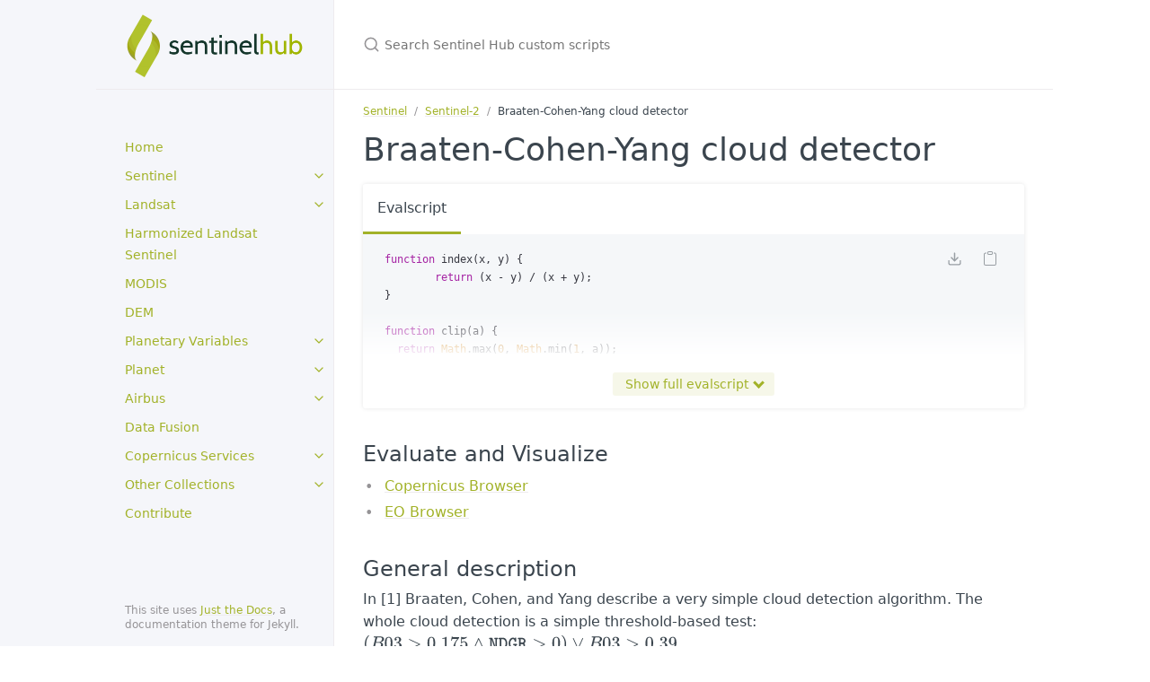

--- FILE ---
content_type: text/html; charset=utf-8
request_url: https://custom-scripts.sentinel-hub.com/sentinel-2/cby_cloud_detection/
body_size: 6340
content:
<!DOCTYPE html> <html lang="en-US"> <head> <meta charset="UTF-8"> <meta http-equiv="X-UA-Compatible" content="IE=Edge"> <link rel="stylesheet" href="/custom-scripts/assets/css/just-the-docs-default.css"> <link rel="stylesheet" href="/custom-scripts/assets/css/just-the-docs-head-nav.css" id="jtd-head-nav-stylesheet"> <style id="jtd-nav-activation"> .site-nav ul li a { background-image: none; } </style> <script src="/custom-scripts/assets/js/vendor/lunr.min.js"></script> <script src="/custom-scripts/assets/js/just-the-docs.js"></script> <meta name="viewport" content="width=device-width, initial-scale=1"> <link rel="icon" href="/custom-scripts/assets/images/public_favicon.ico" type="image/x-icon"> <!-- Begin Jekyll SEO tag v2.8.0 --> <title>Braaten-Cohen-Yang cloud detector | Sentinel Hub custom scripts</title> <meta name="generator" content="Jekyll v3.10.0" /> <meta property="og:title" content="Braaten-Cohen-Yang cloud detector" /> <meta name="author" content="Sentinel-Hub by Sinergise" /> <meta property="og:locale" content="en_US" /> <meta name="description" content="A repository of custom scripts that can be used with Sentinel-Hub services." /> <meta property="og:description" content="A repository of custom scripts that can be used with Sentinel-Hub services." /> <link rel="canonical" href="https://custom-scripts.sentinel-hub.com/custom-scripts/sentinel-2/cby_cloud_detection/" /> <meta property="og:url" content="https://custom-scripts.sentinel-hub.com/custom-scripts/sentinel-2/cby_cloud_detection/" /> <meta property="og:site_name" content="Sentinel Hub custom scripts" /> <meta property="og:type" content="website" /> <meta name="twitter:card" content="summary" /> <meta property="twitter:title" content="Braaten-Cohen-Yang cloud detector" /> <script type="application/ld+json"> {"@context":"https://schema.org","@type":"WebPage","author":{"@type":"Person","name":"Sentinel-Hub by Sinergise"},"description":"A repository of custom scripts that can be used with Sentinel-Hub services.","headline":"Braaten-Cohen-Yang cloud detector","publisher":{"@type":"Organization","logo":{"@type":"ImageObject","url":"https://custom-scripts.sentinel-hub.com/custom-scripts/assets/images/sentinel_hub_logo_with_custom_scripts.png"},"name":"Sentinel-Hub by Sinergise"},"url":"https://custom-scripts.sentinel-hub.com/custom-scripts/sentinel-2/cby_cloud_detection/"}</script> <!-- End Jekyll SEO tag --> <!-- Copied from https://docs.mathjax.org/en/latest/web/components/combined.html --> <script type="text/javascript" id="MathJax-script" defer src="https://cdn.jsdelivr.net/npm/mathjax@3/es5/tex-svg.js"> </script> <script> function toggleScript() { const button = document.getElementById('toggle-script'); const script = document.getElementById('script'); if (script.style.display === 'none') { script.style.display = 'block'; button.innerHTML = 'Hide Script'; } else { script.style.display = 'none'; button.innerHTML = 'Show Script'; } } function expand() { const container = document.querySelector('.tabcontainer'); const button = document.querySelector('.expand'); const expandedHeight = "auto"; if (container.style.height === expandedHeight) { container.style.height = "250px"; button.innerHTML = 'Show full evalscript <span class="chevron bottom"></span>'; document.documentElement.style.setProperty("--fade-height", "100px"); } else { container.style.height = expandedHeight; button.innerHTML = 'Collapse evalscript <span class="chevron up"></span>'; document.documentElement.style.setProperty("--fade-height", "60px"); } } function openTab(evt, tabName) { var i, tabcontent, tablinks; tabcontent = document.getElementsByClassName("tabcontent"); for (i = 0; i < tabcontent.length; i++) { tabcontent[i].style.display = "none"; } tablinks = document.getElementsByClassName("tablinks"); for (i = 0; i < tablinks.length; i++) { tablinks[i].className = tablinks[i].className.replace(" active", ""); } document.getElementById(tabName).style.display = "block"; evt.currentTarget.className += " active"; } </script> <script src="https://cdn.usefathom.com/script.js" data-site="YGILKQEA" defer></script> </head> <body> <a class="skip-to-main" href="#main-content">Skip to main content</a> <svg xmlns="http://www.w3.org/2000/svg" class="d-none"> <symbol id="svg-link" viewBox="0 0 24 24"> <title>Link</title> <svg xmlns="http://www.w3.org/2000/svg" width="24" height="24" viewBox="0 0 24 24" fill="none" stroke="currentColor" stroke-width="2" stroke-linecap="round" stroke-linejoin="round" class="feather feather-link"> <path d="M10 13a5 5 0 0 0 7.54.54l3-3a5 5 0 0 0-7.07-7.07l-1.72 1.71"></path><path d="M14 11a5 5 0 0 0-7.54-.54l-3 3a5 5 0 0 0 7.07 7.07l1.71-1.71"></path> </svg> </symbol> <symbol id="svg-menu" viewBox="0 0 24 24"> <title>Menu</title> <svg xmlns="http://www.w3.org/2000/svg" width="24" height="24" viewBox="0 0 24 24" fill="none" stroke="currentColor" stroke-width="2" stroke-linecap="round" stroke-linejoin="round" class="feather feather-menu"> <line x1="3" y1="12" x2="21" y2="12"></line><line x1="3" y1="6" x2="21" y2="6"></line><line x1="3" y1="18" x2="21" y2="18"></line> </svg> </symbol> <symbol id="svg-arrow-right" viewBox="0 0 24 24"> <title>Expand</title> <svg xmlns="http://www.w3.org/2000/svg" width="24" height="24" viewBox="0 0 24 24" fill="none" stroke="currentColor" stroke-width="2" stroke-linecap="round" stroke-linejoin="round" class="feather feather-chevron-right"> <polyline points="9 18 15 12 9 6"></polyline> </svg> </symbol> <!-- Feather. MIT License: https://github.com/feathericons/feather/blob/master/LICENSE --> <symbol id="svg-external-link" width="24" height="24" viewBox="0 0 24 24" fill="none" stroke="currentColor" stroke-width="2" stroke-linecap="round" stroke-linejoin="round" class="feather feather-external-link"> <title id="svg-external-link-title">(external link)</title> <path d="M18 13v6a2 2 0 0 1-2 2H5a2 2 0 0 1-2-2V8a2 2 0 0 1 2-2h6"></path><polyline points="15 3 21 3 21 9"></polyline><line x1="10" y1="14" x2="21" y2="3"></line> </symbol> <symbol id="svg-doc" viewBox="0 0 24 24"> <title>Document</title> <svg xmlns="http://www.w3.org/2000/svg" width="24" height="24" viewBox="0 0 24 24" fill="none" stroke="currentColor" stroke-width="2" stroke-linecap="round" stroke-linejoin="round" class="feather feather-file"> <path d="M13 2H6a2 2 0 0 0-2 2v16a2 2 0 0 0 2 2h12a2 2 0 0 0 2-2V9z"></path><polyline points="13 2 13 9 20 9"></polyline> </svg> </symbol> <symbol id="svg-search" viewBox="0 0 24 24"> <title>Search</title> <svg xmlns="http://www.w3.org/2000/svg" width="24" height="24" viewBox="0 0 24 24" fill="none" stroke="currentColor" stroke-width="2" stroke-linecap="round" stroke-linejoin="round" class="feather feather-search"> <circle cx="11" cy="11" r="8"></circle><line x1="21" y1="21" x2="16.65" y2="16.65"></line> </svg> </symbol> <!-- Bootstrap Icons. MIT License: https://github.com/twbs/icons/blob/main/LICENSE.md --> <symbol id="svg-copy" viewBox="0 0 16 16"> <title>Copy</title> <svg xmlns="http://www.w3.org/2000/svg" width="16" height="16" fill="currentColor" class="bi bi-clipboard" viewBox="0 0 16 16"> <path d="M4 1.5H3a2 2 0 0 0-2 2V14a2 2 0 0 0 2 2h10a2 2 0 0 0 2-2V3.5a2 2 0 0 0-2-2h-1v1h1a1 1 0 0 1 1 1V14a1 1 0 0 1-1 1H3a1 1 0 0 1-1-1V3.5a1 1 0 0 1 1-1h1v-1z"/> <path d="M9.5 1a.5.5 0 0 1 .5.5v1a.5.5 0 0 1-.5.5h-3a.5.5 0 0 1-.5-.5v-1a.5.5 0 0 1 .5-.5h3zm-3-1A1.5 1.5 0 0 0 5 1.5v1A1.5 1.5 0 0 0 6.5 4h3A1.5 1.5 0 0 0 11 2.5v-1A1.5 1.5 0 0 0 9.5 0h-3z"/> </svg> </symbol> <symbol id="svg-copied" viewBox="0 0 16 16"> <title>Copied</title> <svg xmlns="http://www.w3.org/2000/svg" width="16" height="16" fill="currentColor" class="bi bi-clipboard-check-fill" viewBox="0 0 16 16"> <path d="M6.5 0A1.5 1.5 0 0 0 5 1.5v1A1.5 1.5 0 0 0 6.5 4h3A1.5 1.5 0 0 0 11 2.5v-1A1.5 1.5 0 0 0 9.5 0h-3Zm3 1a.5.5 0 0 1 .5.5v1a.5.5 0 0 1-.5.5h-3a.5.5 0 0 1-.5-.5v-1a.5.5 0 0 1 .5-.5h3Z"/> <path d="M4 1.5H3a2 2 0 0 0-2 2V14a2 2 0 0 0 2 2h10a2 2 0 0 0 2-2V3.5a2 2 0 0 0-2-2h-1v1A2.5 2.5 0 0 1 9.5 5h-3A2.5 2.5 0 0 1 4 2.5v-1Zm6.854 7.354-3 3a.5.5 0 0 1-.708 0l-1.5-1.5a.5.5 0 0 1 .708-.708L7.5 10.793l2.646-2.647a.5.5 0 0 1 .708.708Z"/> </svg> </symbol> </svg> <div class="side-bar"> <div class="site-header" role="banner"> <a href="/custom-scripts/" class="site-title lh-tight"> <div class="site-logo" role="img" aria-label="Sentinel Hub custom scripts"></div> </a> <button id="menu-button" class="site-button btn-reset" aria-label="Toggle menu" aria-pressed="false"> <svg viewBox="0 0 24 24" class="icon" aria-hidden="true"><use xlink:href="#svg-menu"></use></svg> </button> </div> <nav aria-label="Main" id="site-nav" class="site-nav"> <ul class="nav-list"><li class="nav-list-item"><a href="/custom-scripts/" class="nav-list-link">Home</a></li><li class="nav-list-item"><button class="nav-list-expander btn-reset" aria-label="toggle items in Sentinel category" aria-pressed="false"> <svg viewBox="0 0 24 24" aria-hidden="true"><use xlink:href="#svg-arrow-right"></use></svg> </button><a href="/custom-scripts/sentinel/" class="nav-list-link">Sentinel</a><ul class="nav-list"><li class="nav-list-item"><a href="/custom-scripts/sentinel/sentinel-1/" class="nav-list-link">Sentinel-1</a></li><li class="nav-list-item"><a href="/custom-scripts/sentinel/sentinel-2/" class="nav-list-link">Sentinel-2</a></li><li class="nav-list-item"><a href="/custom-scripts/sentinel/sentinel-3/" class="nav-list-link">Sentinel-3</a></li><li class="nav-list-item"><a href="/custom-scripts/sentinel/sentinel-5p/" class="nav-list-link">Sentinel-5P</a></li><li class="nav-list-item"><a href="/custom-scripts/sentinel/sentinel1-monthly-mosaic/" class="nav-list-link">Sentinel-1 Monthly Mosaic</a></li><li class="nav-list-item"><a href="/custom-scripts/sentinel/sentinel2-120m-mosaic/" class="nav-list-link">Sentinel-2 L2A 120m Cloudless Mosaic</a></li><li class="nav-list-item"><a href="/custom-scripts/sentinel/sentinel2-quarterly-cloudless-mosaic/" class="nav-list-link">Sentinel-2 L2A Quarterly Cloudless Mosaic</a></li></ul></li><li class="nav-list-item"><button class="nav-list-expander btn-reset" aria-label="toggle items in Landsat category" aria-pressed="false"> <svg viewBox="0 0 24 24" aria-hidden="true"><use xlink:href="#svg-arrow-right"></use></svg> </button><a href="/custom-scripts/landsat/" class="nav-list-link">Landsat</a><ul class="nav-list"><li class="nav-list-item"><a href="/custom-scripts/landsat/landsat-1-5/" class="nav-list-link">Landsat 1-5 MSS</a></li><li class="nav-list-item"><a href="/custom-scripts/landsat/landsat-4-5/" class="nav-list-link">Landsat 4-5 TM</a></li><li class="nav-list-item"><a href="/custom-scripts/landsat/landsat-57/" class="nav-list-link">Landsat 5 and 7 ESA Archive</a></li><li class="nav-list-item"><a href="/custom-scripts/landsat/landsat-7/" class="nav-list-link">Landsat 7 ETM+</a></li><li class="nav-list-item"><a href="/custom-scripts/landsat/landsat-8/" class="nav-list-link">Landsat 8</a></li></ul></li><li class="nav-list-item"><a href="/custom-scripts/hls/" class="nav-list-link">Harmonized Landsat Sentinel</a></li><li class="nav-list-item"><a href="/custom-scripts/modis/" class="nav-list-link">MODIS</a></li><li class="nav-list-item"><a href="/custom-scripts/dem/" class="nav-list-link">DEM</a></li><li class="nav-list-item"><button class="nav-list-expander btn-reset" aria-label="toggle items in Planetary Variables category" aria-pressed="false"> <svg viewBox="0 0 24 24" aria-hidden="true"><use xlink:href="#svg-arrow-right"></use></svg> </button><a href="/custom-scripts/planetary-variables/" class="nav-list-link">Planetary Variables</a><ul class="nav-list"><li class="nav-list-item"><a href="/custom-scripts/planetary-variables/forest-carbon-diligence/" class="nav-list-link">Forest Carbon Diligence</a></li><li class="nav-list-item"><a href="/custom-scripts/planetary-variables/land-surface-temperature/" class="nav-list-link">Land Surface Temperature</a></li><li class="nav-list-item"><a href="/custom-scripts/planetary-variables/crop-biomass/" class="nav-list-link">Crop Biomass</a></li><li class="nav-list-item"><a href="/custom-scripts/planetary-variables/forest-carbon-monitoring/" class="nav-list-link">Forest Carbon Monitoring</a></li><li class="nav-list-item"><a href="/custom-scripts/planetary-variables/soil-water-content/" class="nav-list-link">Soil Water Content</a></li></ul></li><li class="nav-list-item"><button class="nav-list-expander btn-reset" aria-label="toggle items in Planet category" aria-pressed="false"> <svg viewBox="0 0 24 24" aria-hidden="true"><use xlink:href="#svg-arrow-right"></use></svg> </button><a href="/custom-scripts/planet/" class="nav-list-link">Planet</a><ul class="nav-list"><li class="nav-list-item"><a href="/custom-scripts/planet/planetscope/" class="nav-list-link">PlanetScope</a></li><li class="nav-list-item"><a href="/custom-scripts/planet/skysat/" class="nav-list-link">SkySat</a></li><li class="nav-list-item"><a href="/custom-scripts/planet/analysis_ready_planetscope/" class="nav-list-link">Analysis Ready PlanetScope</a></li></ul></li><li class="nav-list-item"><button class="nav-list-expander btn-reset" aria-label="toggle items in Airbus category" aria-pressed="false"> <svg viewBox="0 0 24 24" aria-hidden="true"><use xlink:href="#svg-arrow-right"></use></svg> </button><a href="/custom-scripts/airbus/" class="nav-list-link">Airbus</a><ul class="nav-list"><li class="nav-list-item"><a href="/custom-scripts/airbus/pleiades/" class="nav-list-link">Airbus Pleiades</a></li><li class="nav-list-item"><a href="/custom-scripts/airbus/spot/" class="nav-list-link">Airbus SPOT</a></li></ul></li><li class="nav-list-item"><a href="/custom-scripts/data-fusion/" class="nav-list-link">Data Fusion</a></li><li class="nav-list-item"><button class="nav-list-expander btn-reset" aria-label="toggle items in Copernicus Services category" aria-pressed="false"> <svg viewBox="0 0 24 24" aria-hidden="true"><use xlink:href="#svg-arrow-right"></use></svg> </button><a href="/custom-scripts/copernicus_services/" class="nav-list-link">Copernicus Services</a><ul class="nav-list"><li class="nav-list-item"><a href="/custom-scripts/copernicus_services/corine/" class="nav-list-link">CORINE Land Cover</a></li><li class="nav-list-item"><a href="/custom-scripts/copernicus_services/global-land-cover/" class="nav-list-link">Global Land Cover</a></li><li class="nav-list-item"><a href="/custom-scripts/copernicus_services/water-bodies/" class="nav-list-link">Water Bodies</a></li><li class="nav-list-item"><a href="/custom-scripts/copernicus_services/hrvpp/" class="nav-list-link">High Resolution Vegetation Phenology and Productivity</a></li><li class="nav-list-item"><a href="/custom-scripts/copernicus_services/hrsi/" class="nav-list-link">High-Resolution Snow & Ice</a></li></ul></li><li class="nav-list-item"><button class="nav-list-expander btn-reset" aria-label="toggle items in Other Collections category" aria-pressed="false"> <svg viewBox="0 0 24 24" aria-hidden="true"><use xlink:href="#svg-arrow-right"></use></svg> </button><a href="/custom-scripts/other_collections/" class="nav-list-link">Other Collections</a><ul class="nav-list"><li class="nav-list-item"><a href="/custom-scripts/other_collections/cnes/" class="nav-list-link">CNES Land Cover</a></li><li class="nav-list-item"><a href="/custom-scripts/other_collections/global-surface-water/" class="nav-list-link">Global Surface Water</a></li><li class="nav-list-item"><a href="/custom-scripts/other_collections/global-human-settlement-layer/" class="nav-list-link">Global Human Settlement Layer</a></li><li class="nav-list-item"><a href="/custom-scripts/other_collections/esa-worldcover/" class="nav-list-link">ESA WorldCover</a></li><li class="nav-list-item"><a href="/custom-scripts/other_collections/impact-observatory/" class="nav-list-link">Impact Observatory Land Use Land Cover</a></li></ul></li><li class="nav-list-item"><a href="/custom-scripts/contribute/" class="nav-list-link">Contribute</a></li></ul> </nav> <footer class="site-footer"> This site uses <a href="https://github.com/just-the-docs/just-the-docs">Just the Docs</a>, a documentation theme for Jekyll. </footer> </div> <div class="main" id="top"> <div id="main-header" class="main-header"> <div class="search" role="search"> <div class="search-input-wrap"> <input type="text" id="search-input" class="search-input" tabindex="0" placeholder="Search Sentinel Hub custom scripts" aria-label="Search Sentinel Hub custom scripts" autocomplete="off"> <label for="search-input" class="search-label"><svg viewBox="0 0 24 24" class="search-icon"><use xlink:href="#svg-search"></use></svg></label> </div> <div id="search-results" class="search-results"></div> </div> </div> <div class="main-content-wrap"> <nav aria-label="Breadcrumb" class="breadcrumb-nav"> <ol class="breadcrumb-nav-list"> <li class="breadcrumb-nav-list-item"><a href="/custom-scripts/sentinel/">Sentinel</a></li> <li class="breadcrumb-nav-list-item"><a href="">Sentinel-2</a></li> <li class="breadcrumb-nav-list-item"><span>Braaten-Cohen-Yang cloud detector</span></li> </ol> </nav> <div id="main-content" class="main-content"> <main> <h1 class="d-inline" id=> Braaten-Cohen-Yang cloud detector </h1> <!-- Tab links --> <div class="tabcontainer"> <div class="tab", id="script"> <!-- This will be carried out by default if page.scripts is empty --> <button class="tablinks active" onclick="openTab(event, 'Evalscript')">Evalscript</button> </div> <div class="line"></div> <div id="Evalscript" class="tabcontent" style="display: block;"> <figure class="highlight"><pre><code class="language-javascript" data-lang="javascript"><span class="kd">function</span> <span class="nx">index</span><span class="p">(</span><span class="nx">x</span><span class="p">,</span> <span class="nx">y</span><span class="p">)</span> <span class="p">{</span>
	<span class="k">return</span> <span class="p">(</span><span class="nx">x</span> <span class="o">-</span> <span class="nx">y</span><span class="p">)</span> <span class="o">/</span> <span class="p">(</span><span class="nx">x</span> <span class="o">+</span> <span class="nx">y</span><span class="p">);</span>
<span class="p">}</span>

<span class="kd">function</span> <span class="nx">clip</span><span class="p">(</span><span class="nx">a</span><span class="p">)</span> <span class="p">{</span>
  <span class="k">return</span> <span class="nb">Math</span><span class="p">.</span><span class="nx">max</span><span class="p">(</span><span class="mi">0</span><span class="p">,</span> <span class="nb">Math</span><span class="p">.</span><span class="nx">min</span><span class="p">(</span><span class="mi">1</span><span class="p">,</span> <span class="nx">a</span><span class="p">));</span>
<span class="p">}</span>

<span class="kd">let</span> <span class="nx">bRatio</span> <span class="o">=</span> <span class="p">(</span><span class="nx">B03</span> <span class="o">-</span> <span class="mf">0.175</span><span class="p">)</span> <span class="o">/</span> <span class="p">(</span><span class="mf">0.39</span> <span class="o">-</span> <span class="mf">0.175</span><span class="p">);</span>
<span class="kd">let</span> <span class="nx">NDGR</span> <span class="o">=</span> <span class="nx">index</span><span class="p">(</span><span class="nx">B03</span><span class="p">,</span> <span class="nx">B04</span><span class="p">);</span>
<span class="kd">let</span> <span class="nx">gain</span> <span class="o">=</span> <span class="mf">2.5</span><span class="p">;</span>

<span class="k">if</span> <span class="p">(</span><span class="nx">B11</span><span class="o">&gt;</span><span class="mf">0.1</span> <span class="o">&amp;&amp;</span> <span class="nx">bRatio</span> <span class="o">&gt;</span> <span class="mi">1</span><span class="p">)</span> <span class="p">{</span> <span class="c1">//cloud</span>
  <span class="kd">var</span> <span class="nx">v</span> <span class="o">=</span> <span class="mf">0.5</span><span class="o">*</span><span class="p">(</span><span class="nx">bRatio</span> <span class="o">-</span> <span class="mi">1</span><span class="p">);</span>
  <span class="k">return</span> <span class="p">[</span><span class="mf">0.5</span><span class="o">*</span><span class="nx">clip</span><span class="p">(</span><span class="nx">B04</span><span class="p">),</span> <span class="mf">0.5</span><span class="o">*</span><span class="nx">clip</span><span class="p">(</span><span class="nx">B03</span><span class="p">),</span> <span class="mf">0.5</span><span class="o">*</span><span class="nx">clip</span><span class="p">(</span><span class="nx">B02</span><span class="p">)</span> <span class="o">+</span> <span class="nx">v</span><span class="p">];</span>
<span class="p">}</span>

<span class="k">if</span> <span class="p">(</span><span class="nx">B11</span> <span class="o">&gt;</span> <span class="mf">0.1</span> <span class="o">&amp;&amp;</span> <span class="nx">bRatio</span> <span class="o">&gt;</span> <span class="mi">0</span> <span class="o">&amp;&amp;</span> <span class="nx">NDGR</span><span class="o">&gt;</span><span class="mi">0</span><span class="p">)</span> <span class="p">{</span> <span class="c1">//cloud</span>
  <span class="kd">var</span> <span class="nx">v</span> <span class="o">=</span> <span class="mi">5</span> <span class="o">*</span> <span class="nb">Math</span><span class="p">.</span><span class="nx">sqrt</span><span class="p">(</span><span class="nx">bRatio</span> <span class="o">*</span> <span class="nx">NDGR</span><span class="p">);</span>
  <span class="k">return</span> <span class="p">[</span><span class="mf">0.5</span> <span class="o">*</span> <span class="nx">clip</span><span class="p">(</span><span class="nx">B04</span><span class="p">)</span> <span class="o">+</span> <span class="nx">v</span><span class="p">,</span> <span class="mf">0.5</span> <span class="o">*</span> <span class="nx">clip</span><span class="p">(</span><span class="nx">B03</span><span class="p">),</span> <span class="mf">0.5</span> <span class="o">*</span> <span class="nx">clip</span><span class="p">(</span><span class="nx">B02</span><span class="p">)];</span>
<span class="p">}</span>

<span class="k">return</span> <span class="p">[</span><span class="nx">B04</span><span class="p">,</span> <span class="nx">B03</span><span class="p">,</span> <span class="nx">B02</span><span class="p">].</span><span class="nx">map</span><span class="p">(</span><span class="nx">a</span> <span class="o">=&gt;</span> <span class="nx">gain</span> <span class="o">*</span> <span class="nx">a</span><span class="p">);</span></code></pre></figure> </div> <button class="expand" onclick="expand(event)">Show full evalscript <span class="chevron bottom"></span></button> </div> <h2 id="evaluate-and-visualize"> <a href="#evaluate-and-visualize" class="anchor-heading" aria-labelledby="evaluate-and-visualize"><svg viewBox="0 0 16 16" aria-hidden="true"><use xlink:href="#svg-link"></use></svg></a> <a href="#evaluate-and-visualize" class="anchor-heading" aria-labelledby="evaluate-and-visualize"><svg viewBox="0 0 16 16" aria-hidden="true"><use xlink:href="#svg-link"></use></svg></a> Evaluate and Visualize </h2> <ul> <li> <a href="https://dataspace.copernicus.eu/browser/?zoom=10&lat=46.07609&lng=14.67773&evalscripturl=https%3A%2F%2Fraw.githubusercontent.com%2Fsentinel-hub%2FcustomScripts%2Fmaster%2Fsentinel-2%2Fcby_cloud_detection%2Fscript.js&datasetId=S2_L1C_CDAS&fromTime=2016-12-06T00%3A00%3A00.000Z&toTime=2017-06-06T23%3A59%3A59.999Z&dateMode=TIME RANGE&mosaickingOrder=mostRecent&cloudCoverage=100#custom-script" target="_blank">Copernicus Browser</a> </li> <li> <a href="https://apps.sentinel-hub.com/eo-browser/?zoom=10&lat=46.07609&lng=14.67773&evalscripturl=https%3A%2F%2Fraw.githubusercontent.com%2Fsentinel-hub%2FcustomScripts%2Fmaster%2Fsentinel-2%2Fcby_cloud_detection%2Fscript.js&datasetId=S2L1C&fromTime=2016-12-06T00%3A00%3A00.000Z&toTime=2017-06-06T23%3A59%3A59.999Z&mosaickingOrder=mostRecent&cloudCoverage=100#custom-script" target="_blank">EO Browser</a> </li> </ul> <h2 id="general-description"> <a href="#general-description" class="anchor-heading" aria-labelledby="general-description"><svg viewBox="0 0 16 16" aria-hidden="true"><use xlink:href="#svg-link"></use></svg></a> General description </h2> <p>In [1] Braaten, Cohen, and Yang describe a very simple cloud detection algorithm. The whole cloud detection is a simple threshold-based test: <br /> \((B03 &gt; 0.175 \land \mathtt{NDGR} &gt; 0) \lor B03 &gt; 0.39\)</p> <p>where \(\mathtt{NDGR} := \mathtt{Index}(B03, B04) = \frac{B03 - B04}{B03 + B04}\)</p> <p>One can think of this formula as describing a subspace (of the space of Sentinel-2 responses) that contains most of the clouds. The same thing could be written more concisely - the NDGR threshold is really just $B03&gt;B04$.</p> <h3 id="assessment-of-quality"> <a href="#assessment-of-quality" class="anchor-heading" aria-labelledby="assessment-of-quality"><svg viewBox="0 0 16 16" aria-hidden="true"><use xlink:href="#svg-link"></use></svg></a> Assessment of quality </h3> <p>On the Hollstein data set this algorithm achieves 73% classification accuracy; most of the error comes from detecting snow as cloud and failing to detect thin clouds. The corresponding confusion matrix (entries along the left column are taken from Hollstein data, so 8% means that from among all pixels in the train set there are 8% that are clouds but weren’t detected):</p> <div class="table-wrapper"><table> <thead> <tr> <th style="text-align: left"> </th> <th style="text-align: left">cloud</th> <th style="text-align: left">Ncloud</th> </tr> </thead> <tbody> <tr> <td style="text-align: left">cloud</td> <td style="text-align: left">1142085 (20%)</td> <td style="text-align: left">460329 (8%)</td> </tr> <tr> <td style="text-align: left">Ncloud</td> <td style="text-align: left">1027308 (18%)</td> <td style="text-align: left">3017989 (53%)</td> </tr> </tbody> </table></div> <p>However, this algorithm doesn’t detect thin clouds (e.g. transparent and translucent clouds) as well as misclassifies snow for cloud. One way to alleviate this is to use SWIR bands to help differentiate snow from cloud: <br /> \(B11&gt;\tau\land ((B03 &gt; 0.175 \land \mathtt{NDGR} &gt; 0) \lor B03 &gt; 0.39),\) <br /> where we use $\tau=0.2$.</p> <p>The threshold for $\tau$ was chosen arbitrarily; a more educated guess would probably give better results. Nevertheless, with such modification we achieve 88% classification accuracy on the Hollstein data set. Most of the error comes from non-detection of cirrus clouds.</p> <h2 id="description-of-representative-images"> <a href="#description-of-representative-images" class="anchor-heading" aria-labelledby="description-of-representative-images"><svg viewBox="0 0 16 16" aria-hidden="true"><use xlink:href="#svg-link"></use></svg></a> Description of representative images </h2> <p>Braaten-Cohen-Yang cloud detector, of Orbetello, Italy. Acquired on 6.10.2017. <img src="/custom-scripts/sentinel-2/cby_cloud_detection/fig/fig1.png" alt="Canopy chlorophyll index" /></p> <h2 id="references"> <a href="#references" class="anchor-heading" aria-labelledby="references"><svg viewBox="0 0 16 16" aria-hidden="true"><use xlink:href="#svg-link"></use></svg></a> References </h2> <ul> <li>[1] Braaten J, Cohen WB, Yang Z. 2015. <em>Automated cloud and cloud shadow identification in Landsat MSS imagery for temperate ecosystems</em>. Remote Sensing of Environment. 169:128-138.</li> </ul> </main> <hr> <footer> <p class="text-small text-grey-dk-100 mb-0">This work is licensed under a <a target="_blank" rel="license" href="https://creativecommons.org/licenses/by-sa/4.0/"">Creative Commons Attribution-ShareAlike 4.0 International License</a></p> <div class="d-flex mt-2"> <p class="text-small text-grey-dk-000 mb-0"> <a href="https://github.com/sentinel-hub/custom-scripts/tree/master/sentinel-2/cby_cloud_detection/README.md" id="edit-this-page">Edit this page on GitHub.</a> </p> </div> </footer> </div> </div> <div class="search-overlay"></div> </div> </body> </html>
